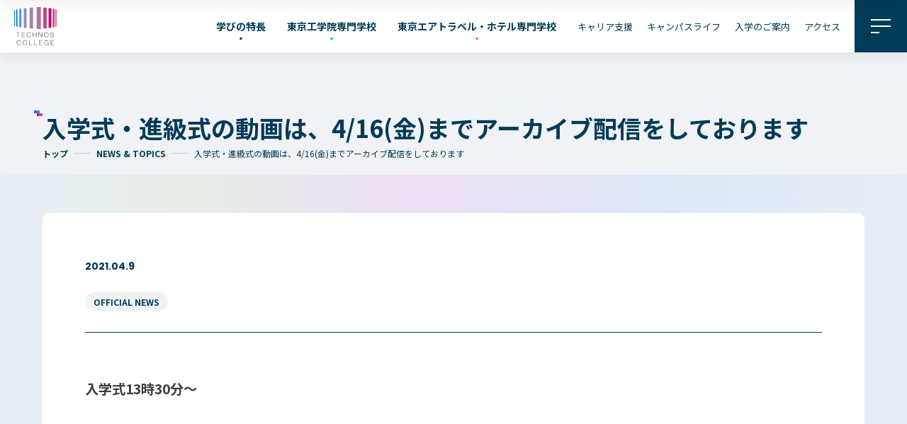

--- FILE ---
content_type: text/html; charset=UTF-8
request_url: https://www.technosac.jp/news/%E5%85%A5%E5%AD%A6%E5%BC%8F%E3%83%BB%E9%80%B2%E7%B4%9A%E5%BC%8F%E3%80%80live%E9%85%8D%E4%BF%A1%E4%B8%AD/
body_size: 3670
content:

<!DOCTYPE html>
<html lang="ja-JP" prefix="og: http://ogp.me/ns#">

<head>
	<script type="text/javascript" src="//www2.infoclipper.net/infohp_js/751c6lf.js" charset="UTF-8"></script>
	<script type="text/javascript" src="//www2.infoclipper.net/infohp_js/fpAnalysis.js" charset="UTF-8"></script>
	
	<!-- Google Tag Manager -->
	<script>(function(w,d,s,l,i){w[l]=w[l]||[];w[l].push({'gtm.start':
	new Date().getTime(),event:'gtm.js'});var f=d.getElementsByTagName(s)[0],
	j=d.createElement(s),dl=l!='dataLayer'?'&l='+l:'';j.async=true;j.src=
	'https://www.googletagmanager.com/gtm.js?id='+i+dl;f.parentNode.insertBefore(j,f);
	})(window,document,'script','dataLayer','GTM-KLJJPPM');</script>
	<!-- End Google Tag Manager -->
	<meta charset="UTF-8">
	<meta name="viewport" content="width=device-width">
	<meta name="format-detection" content="telephone=no">
	<title>入学式・進級式の動画は、4/16(金)までアーカイブ配信をしております</title>
	<link rel="preconnect" href="https://fonts.googleapis.com">
	<link rel="preconnect" href="https://fonts.gstatic.com" crossorigin>
	<link href="https://fonts.googleapis.com/css2?family=Noto+Sans+JP:wght@400;700&family=Poppins:wght@100;400;700&display=swap" rel="stylesheet">
	<link rel="shortcut icon" href="/favicon.ico">

	<meta name="description" content="">
	<meta property="og:title" content="入学式・進級式の動画は、4/16(金)までアーカイブ配信をしております">
	<meta property="og:type" content="website">
	<meta property="og:url" content="https://www.technosac.jp/news/%e5%85%a5%e5%ad%a6%e5%bc%8f%e3%83%bb%e9%80%b2%e7%b4%9a%e5%bc%8f%e3%80%80live%e9%85%8d%e4%bf%a1%e4%b8%ad/">
	<meta property="og:image" content="https://www.technosac.jp/og_image.png">
	<meta property="og:site_name" content="総合学院テクノスカレッジ">
	<meta property="og:description" content="">
	<meta property="og:image:secure_url" content="https://www.technosac.jp/og_image.png">
	<meta name="twitter:card" content="summary_large_image">
	<meta name="twitter:title" content="総合学院テクノスカレッジ">
	<meta name="twitter:description" content="">
	<meta name="twitter:image" content="https://www.technosac.jp/og_image.png">
	<meta name='robots' content='max-image-preview:large' />
<link rel='dns-prefetch' href='//s.w.org' />
<link rel='stylesheet' id='theme-css'  href='https://www.technosac.jp/assets/css/theme.css?ver=2.0' type='text/css' media='all' />
<link rel='stylesheet' id='news-detail-css'  href='https://www.technosac.jp/assets/css/news-detail.css?ver=2.0' type='text/css' media='all' />
<link rel='stylesheet' id='splide-core-css'  href='https://www.technosac.jp/assets/css/vendor/splide-core.min.css?ver=6.0.11' type='text/css' media='all' />
<script type='text/javascript' src='https://www.technosac.jp/technos_wp/wp-content/themes/technos/assets/js/common/utils.js?ver=6.0.11' id='techos-utils-js'></script>
<script type='text/javascript' src='https://www.technosac.jp/assets/js/vendor/smooth-scroll.min.js?ver=6.0.11' id='smooth-scroll-js'></script>
<script src="https://www.technosac.jp/assets/js/main.js?ver=6.0.11" type="module"></script>
<script type='text/javascript' src='https://www.technosac.jp/assets/js/vendor/splide.min.js?ver=6.0.11' id='splide-js'></script>
<link rel="https://api.w.org/" href="https://www.technosac.jp/wp-json/" /><link rel="EditURI" type="application/rsd+xml" title="RSD" href="https://www.technosac.jp/technos_wp/xmlrpc.php?rsd" />
<link rel="wlwmanifest" type="application/wlwmanifest+xml" href="https://www.technosac.jp/technos_wp/wp-includes/wlwmanifest.xml" /> 
<meta name="generator" content="WordPress 6.0.11" />
<link rel="canonical" href="https://www.technosac.jp/news/%e5%85%a5%e5%ad%a6%e5%bc%8f%e3%83%bb%e9%80%b2%e7%b4%9a%e5%bc%8f%e3%80%80live%e9%85%8d%e4%bf%a1%e4%b8%ad/" />
<link rel='shortlink' href='https://www.technosac.jp/?p=208' />
<link rel="alternate" type="application/json+oembed" href="https://www.technosac.jp/wp-json/oembed/1.0/embed?url=https%3A%2F%2Fwww.technosac.jp%2Fnews%2F%25e5%2585%25a5%25e5%25ad%25a6%25e5%25bc%258f%25e3%2583%25bb%25e9%2580%25b2%25e7%25b4%259a%25e5%25bc%258f%25e3%2580%2580live%25e9%2585%258d%25e4%25bf%25a1%25e4%25b8%25ad%2F" />
<link rel="alternate" type="text/xml+oembed" href="https://www.technosac.jp/wp-json/oembed/1.0/embed?url=https%3A%2F%2Fwww.technosac.jp%2Fnews%2F%25e5%2585%25a5%25e5%25ad%25a6%25e5%25bc%258f%25e3%2583%25bb%25e9%2580%25b2%25e7%25b4%259a%25e5%25bc%258f%25e3%2580%2580live%25e9%2585%258d%25e4%25bf%25a1%25e4%25b8%25ad%2F&#038;format=xml" />
</head>

<body class="">
	<!-- Google Tag Manager (noscript) -->
	<noscript><iframe src="https://www.googletagmanager.com/ns.html?id=GTM-KLJJPPM"
	height="0" width="0" style="display:none;visibility:hidden"></iframe></noscript>
	<!-- End Google Tag Manager (noscript) -->
	<div class="l-page">
				<script src="/assets/include/header.js"></script>
<div class="l-page__content l-content">
    <main class="l-page__main l-main">
                <header class="l-lower-header">
            <div class="l-lower-header__inner c-container">
                <h1 class="l-lower-header__title c-icon-title">入学式・進級式の動画は、4/16(金)までアーカイブ配信をしております</h1>
                <div class="l-lower-header__breadcrumb">
                    <div class="l-lower-header__breadcrumb-wrapper">
                        <a href="/" class="l-lower-header__breadcrumb-item">トップ</a>

                        <a href="/news/" class="l-lower-header__breadcrumb-item">NEWS & TOPICS</a>

                        <span class="l-lower-header__breadcrumb-item is-current">入学式・進級式の動画は、4/16(金)までアーカイブ配信をしております</span>
                    </div>
                </div>
            </div>
        </header>
        <div class="l-page__body">
            <div class="news-detail">
                <div class="news-detail__wrapper c-container">
                    <div class="news-detail__meta">
                        <time class="news-detail__date" datetime="">2021.04.9</time>
                        <div class="news-detail__category">
                            <a class="news-detail__category-item" href="https://www.technosac.jp/news/news_cat/official-news/">OFFICIAL NEWS</a>                        </div>
                    </div>
                    <div class="news-detail__body">
                                                                                <div class="news-detail__body news-detail__parts">
                                                                            <p><span style="font-size: 1.2em; font-weight: bolder;">入学式13時30分〜</span><br />
<iframe title="2021年度 入学式" width="500" height="281" src="https://www.youtube.com/embed/_YtJ9BI0LAk?feature=oembed" frameborder="0" allow="accelerometer; autoplay; clipboard-write; encrypted-media; gyroscope; picture-in-picture" allowfullscreen></iframe></p>
<p><span style="font-size: 1.2em; font-weight: bolder;">進級式　10時30分〜</span><br />
<iframe title="2021年度 進級式" width="500" height="281" src="https://www.youtube.com/embed/S-0kXZVqp3Y?feature=oembed" frameborder="0" allow="accelerometer; autoplay; clipboard-write; encrypted-media; gyroscope; picture-in-picture" allowfullscreen></iframe></p>

                                    
                                </div>
                        
                    </div>

                </div>

                                
                <a href="/news/" class="news-detail__back c-btn p-btn-b">
                    <p class="p-btn-b__txt">
                        <span class="p-btn-b__label js-clone-label">一覧へもどる</span>
                    </p>
                    <svg class="c-icon p-icon-arr-w">
                        <use href="#svg-arrow"></use>
                    </svg>
                </a>

            </div>
            <section class="p-topics news-detail__pickup">
                <div class="news-detail__pickup-inner p-topics__inner c-container">
                    <h2 class="news-detail__pickup-lead c-icon-title">最新TOPICS</h2>

                    <div id="topics-splide" class="splide p-topics__splide is-SP-btm-arrow">
                        <div class="splide__track">
                            <ul class="splide__list p-topics__list">
                                                                                                                <li class="splide__slide news-detail__pickup-item">
                                            <a href="https://www.technosac.jp/news/%e3%80%90%e4%bf%9d%e8%ad%b7%e8%80%85%e3%81%ae%e7%9a%86%e3%81%95%e3%81%be%e3%81%b8%e3%80%91%e4%bb%a4%e5%92%8c7%e5%b9%b4%e5%ba%a6%e5%8d%92%e6%a5%ad%e5%bc%8f%e3%80%802026%e5%b9%b43%e6%9c%888%e6%97%a5/">
                                                <img src="https://www.technosac.jp/technos_wp/wp-content/uploads/2024/12/L5A2415-scaled.jpg" alt="【保護者の皆さまへ】令和7年度卒業式　2026年3月8日（日）13:00開式" width="736" height="414">
                                                <span class="news-detail__pickup-title">【保護者の皆さまへ】令和7年度卒業式　2026年3月8日（日）13:00開式<svg class="news-detail__pickup-arrow c-icon p-icon-arr">
                                                        <use href="#svg-arrow"></use>
                                                    </svg></span>
                                            </a>
                                        </li>
                                                                                                                <li class="splide__slide news-detail__pickup-item">
                                            <a href="https://www.technosac.jp/news/1%e6%9c%8825%e6%97%a5%e7%89%b9%e5%88%a5%e3%83%97%e3%83%ad%e3%82%b0%e3%83%a9%e3%83%a0/">
                                                <img src="https://www.technosac.jp/technos_wp/wp-content/themes/technos/assets/img/page/pk_img_default.png" alt="【2026年1月25日(日) 13:30～】まだ間に合う！専門も大学も！よくばりに学べるテクノスカレッジ紹介 特別プログラム" width="736" height="414">
                                                <span class="news-detail__pickup-title">【2026年1月25日(日) 13:30～】まだ間に合う！専門も大学も！よくばりに学べるテクノスカレッジ紹介 特別プログラム<svg class="news-detail__pickup-arrow c-icon p-icon-arr">
                                                        <use href="#svg-arrow"></use>
                                                    </svg></span>
                                            </a>
                                        </li>
                                                                                                                <li class="splide__slide news-detail__pickup-item">
                                            <a href="https://www.technosac.jp/news/%e3%80%90%e3%83%8b%e3%83%a5%e3%83%bc%e3%82%b9%e3%83%aa%e3%83%aa%e3%83%bc%e3%82%b9%e3%80%91%e5%9c%b0%e5%9f%9f%e3%81%ae%e9%ad%85%e5%8a%9b%e3%82%92%e7%99%ba%e4%bf%a1%e3%81%99%e3%82%8b%e9%9f%b3%e6%a5%bd/">
                                                <img src="https://www.technosac.jp/technos_wp/wp-content/uploads/2025/12/dbe76061cf795efd5fd6b7d59e7e447a-scaled.jpg" alt="【ニュースリリース】地域の魅力を発信する音楽フェス 『KOGANEI　MUSIC　JAM2025』に学生が参画" width="736" height="414">
                                                <span class="news-detail__pickup-title">【ニュースリリース】地域の魅力を発信する音楽フェス 『KOGANEI　MUSIC　JAM2025』に学生が参画<svg class="news-detail__pickup-arrow c-icon p-icon-arr">
                                                        <use href="#svg-arrow"></use>
                                                    </svg></span>
                                            </a>
                                        </li>
                                                                                                                <li class="splide__slide news-detail__pickup-item">
                                            <a href="https://www.technosac.jp/news/%e5%86%ac%e5%ad%a3%e4%bc%91%e6%a5%ad%e6%9c%9f%e9%96%93%e3%81%ae%e3%81%8a%e7%9f%a5%e3%82%89%e3%81%9b-2/">
                                                <img src="https://www.technosac.jp/technos_wp/wp-content/themes/technos/assets/img/page/pk_img_default.png" alt="冬季休業期間のお知らせ" width="736" height="414">
                                                <span class="news-detail__pickup-title">冬季休業期間のお知らせ<svg class="news-detail__pickup-arrow c-icon p-icon-arr">
                                                        <use href="#svg-arrow"></use>
                                                    </svg></span>
                                            </a>
                                        </li>
                                                            </ul>
                        </div>

                    </div>
                </div>
            </section>
        </div>
    </main>
</div>
	<script src="/assets/include/footer.js"></script>
	<script src="https://ajax.googleapis.com/ajax/libs/jquery/3.2.1/jquery.min.js"></script>
	<script src="https://www.technosac.jp/technos_wp/wp-content/themes/technos/assets/js/common/footer.js"></script>
		</div>
</body>

</html>


--- FILE ---
content_type: text/css
request_url: https://www.technosac.jp/assets/css/news-detail.css?ver=2.0
body_size: 3319
content:
.l-lower-header {
  padding-top: 11.7333333333vw;
  padding-right: 5.3333333333vw;
  padding-left: 5.3333333333vw;
}
@media screen and (min-width: 768px) {
  .l-lower-header {
    padding-left: 20px;
    padding-right: 20px;
    padding-top: 80px;
    padding-bottom: 20px;
  }
}
.l-lower-header__intro {
  margin-bottom: 2.1333333333vw;
  font-size: 3.7333333333vw;
}
@media screen and (min-width: 768px) {
  .l-lower-header__intro {
    margin-bottom: 8px;
    font-size: 1.6rem;
  }
}
.l-lower-header__title {
  margin-bottom: 13.3333333333vw;
  font-weight: 700;
  font-size: 9.6vw;
  line-height: 1.2;
}
@media screen and (min-width: 768px) {
  .l-lower-header__title {
    line-height: 1.5;
    margin-bottom: 50px;
    font-size: 4.8rem;
  }
}
.l-lower-header__breadcrumb {
  overflow: auto;
  max-width: 100%;
}
.l-lower-header__breadcrumb-wrapper {
  display: flex;
  align-items: center;
}
@media screen and (max-width: 991px) {
  .l-lower-header__breadcrumb-wrapper {
    padding-right: 5.3333333333vw;
    padding-bottom: 5.3333333333vw;
  }
}
.l-lower-header__breadcrumb-item {
  display: flex;
  align-items: center;
  white-space: nowrap;
  font-weight: 700;
  font-size: 3.2vw;
  flex-shrink: 0;
}
@media screen and (min-width: 768px) {
  .l-lower-header__breadcrumb-item {
    font-size: 1.2rem;
  }
}
@media (hover: hover) {
  .l-lower-header__breadcrumb-item:not(.is-current):hover {
    text-decoration: underline;
  }
}
.l-lower-header__breadcrumb-item:not(:last-child)::after {
  content: "";
  border-top: 1px solid #ccc;
  width: 6.4vw;
  margin-right: 2.1333333333vw;
  margin-left: 2.1333333333vw;
}
@media screen and (min-width: 768px) {
  .l-lower-header__breadcrumb-item:not(:last-child)::after {
    margin-left: 8px;
    margin-right: 8px;
    width: 24px;
  }
}
.l-lower-header__breadcrumb-item.is-current {
  font-weight: 400;
}
.l-lower-header__breadcrumb-item br {
  display: none;
}

.c-icon-title {
  position: relative;
}
.c-icon-title::before {
  content: "";
  position: absolute;
  top: 0;
  background-image: url(/assets/img/icon/block.svg);
  background-position: 0 0;
  background-size: contain;
  background-repeat: no-repeat;
  width: 3.2vw;
  height: 2.1333333333vw;
  left: -3.2vw;
}
@media screen and (min-width: 768px) {
  .c-icon-title::before {
    left: -12px;
    width: 12px;
    height: 8px;
  }
}

.c-break__pc {
  display: none;
}
@media screen and (min-width: 768px) {
  .c-break__pc {
    display: block;
  }
}
.c-break__sp {
  display: block;
}
@media screen and (min-width: 768px) {
  .c-break__sp {
    display: none;
  }
}
.c-break__tb {
  display: none;
}
@media screen and (max-width: 991px) {
  .c-break__tb {
    display: block;
  }
}

.l-lower-header__title {
  font-size: 3.4rem;
}
@media screen and (max-width: 767px) {
  .l-lower-header__title {
    font-size: 5.8666666667vw;
    line-height: 1.5;
  }
}

.news-detail {
  background-image: linear-gradient(-90deg, #e7eef7 0%, #dee7f5 28.08%, #ebdff2 53.69%, #e8ede8 78.82%, #e9eef7 100%);
  background-position: top center;
  background-repeat: no-repeat;
  background-size: 100% 25em;
  padding-top: 3.375em;
  padding-bottom: 7.5em;
}
@media screen and (max-width: 767px) {
  .news-detail {
    background-size: 100% 100vw;
    padding-top: 10.6666666667vw;
    padding-bottom: 21.3333333333vw;
    padding-right: 5.3333333333vw;
    padding-left: 5.3333333333vw;
  }
}
.news-detail__wrapper {
  margin-bottom: 3.75em;
  padding-top: 4.25em;
  padding-left: 3.75em;
  padding-right: 3.75em;
  padding-bottom: 5em;
  border-radius: 0.625em;
  background-color: #fff;
}
@media screen and (max-width: 767px) {
  .news-detail__wrapper {
    margin-bottom: 10.6666666667vw;
    padding-top: 8vw;
    padding-left: 5.3333333333vw;
    padding-right: 5.3333333333vw;
    padding-bottom: 16vw;
  }
}
.news-detail__meta {
  padding-bottom: 1.875em;
  margin-bottom: 3.75em;
  border-bottom: 1px solid var(--main);
}
@media screen and (max-width: 767px) {
  .news-detail__meta {
    padding-bottom: 6.4vw;
    margin-bottom: 6.4vw;
  }
}
.news-detail__date {
  display: block;
  margin-bottom: 2.1428571429em;
  font-family: var(--en-sans);
  font-size: 1.4rem;
  font-weight: 700;
  line-height: 1;
}
@media screen and (max-width: 767px) {
  .news-detail__date {
    font-size: 3.7333333333vw;
    margin-bottom: 2.6666666667vw;
  }
}
.news-detail__category {
  display: flex;
  flex-wrap: wrap;
  column-gap: 0.3125em;
  row-gap: 0.3125em;
}
@media screen and (max-width: 767px) {
  .news-detail__category {
    column-gap: 1.3333333333vw;
    row-gap: 1.3333333333vw;
  }
}
.news-detail__category-item {
  display: flex;
  align-items: center;
  justify-content: center;
  height: 2.1666666667em;
  font-size: 1.2rem;
  font-weight: 600;
  padding-right: 1em;
  padding-left: 1em;
  background-color: #f0f2f5;
  border-radius: 8.3333333333em;
}
@media screen and (max-width: 767px) {
  .news-detail__category-item {
    font-size: 3.2vw;
    height: 6.9333333333vw;
    border-radius: 13.3333333333vw;
  }
}
@media (hover: hover) {
  .news-detail__category-item {
    transition-duration: 300ms;
    transition-property: opacity;
  }
  .news-detail__category-item:hover {
    opacity: 0.7;
  }
}
.news-detail__mv {
  display: block;
  width: 100%;
  height: auto;
  aspect-ratio: 16/9;
  object-fit: cover;
}
.news-detail__body {
  color: #3a3e40;
}
.news-detail__body img {
  display: block;
  max-width: 100%;
}
.news-detail__body img.aligncenter {
  margin-right: auto;
  margin-left: auto;
}
.news-detail__body p {
  font-size: 1.6rem;
  line-height: 2;
}
.news-detail__body p:not(:last-child) {
  margin-bottom: 1em;
}
@media screen and (max-width: 767px) {
  .news-detail__body p {
    font-size: 4.2666666667vw;
  }
}
.news-detail__body a:not(.news-detail__btn-link) {
  color: var(--main);
  text-decoration: underline;
}
@media (hover: hover) {
  .news-detail__body a:not(.news-detail__btn-link) {
    transition-duration: 300ms;
    transition-property: opacity;
  }
  .news-detail__body a:not(.news-detail__btn-link):hover {
    opacity: 0.7;
  }
}
.news-detail__body iframe[src*=youtube] {
  aspect-ratio: 16/9;
  max-width: 540px;
  width: 100%;
}
.news-detail__body iframe[src*=youtube]:not(:last-child) {
  margin-bottom: 3.75em;
}
@media screen and (max-width: 767px) {
  .news-detail__body iframe[src*=youtube]:not(:last-child) {
    margin-bottom: 10.6666666667vw;
  }
}
.news-detail__body h1 {
  font-size: 4rem;
  font-weight: 900;
  line-height: 1.35;
  color: var(--main);
}
.news-detail__body h1:not(:last-child) {
  margin-bottom: 1.2em;
}
@media screen and (max-width: 767px) {
  .news-detail__body h1 {
    font-size: 8vw;
  }
}
.news-detail__body h2 {
  color: var(--main);
  font-size: 3.2rem;
  font-weight: 900;
  line-height: 1.65;
}
.news-detail__body h2:not(:last-child) {
  margin-bottom: 0.8em;
}
@media screen and (max-width: 767px) {
  .news-detail__body h2 {
    font-size: 5.8666666667vw;
  }
}
.news-detail__body h3 {
  color: var(--main);
  font-size: 2rem;
  font-weight: 700;
  line-height: 1.5;
}
.news-detail__body h3:not(:last-child) {
  margin-bottom: 0.8em;
}
@media screen and (max-width: 767px) {
  .news-detail__body h3 {
    font-size: 4.8vw;
  }
}
.news-detail__body ul {
  list-style: square;
  padding-left: 1em;
}
.news-detail__body ul:not(:last-child) {
  margin-bottom: 1em;
}
@media screen and (max-width: 767px) {
  .news-detail__body ul {
    font-size: 3.7333333333vw;
  }
}
.news-detail__body ul ::marker {
  color: #f73f9e;
}
.news-detail__body ol {
  list-style: decimal;
  padding-left: 1em;
}
.news-detail__body ol:not(:last-child) {
  margin-bottom: 3.75em;
}
@media screen and (max-width: 767px) {
  .news-detail__body ol {
    font-size: 3.7333333333vw;
  }
  .news-detail__body ol:not(:last-child) {
    margin-bottom: 10.6666666667vw;
  }
}
.news-detail__body ol ::marker {
  font-weight: 700;
  font-family: var(--en-sans);
}
.news-detail__body strong {
  font-weight: 700;
}
.news-detail__body em, .news-detail__body i {
  font-style: italic;
}
.news-detail__body del {
  text-decoration: line-through;
}
.news-detail__btn-link {
  position: relative;
  display: inline-flex;
  align-items: center;
  justify-content: center;
  border-radius: 0.625em;
  background-color: var(--main);
}
@media screen and (min-width: 768px) {
  .news-detail__btn-link {
    width: 18.75em;
    height: 4.625em;
  }
}
@media screen and (max-width: 767px) {
  .news-detail__btn-link {
    width: 78.6666666667vw;
    height: 16vw;
    font-size: 3.7333333333vw;
  }
}
@media (hover: hover) {
  .news-detail__btn-link:hover {
    background-image: linear-gradient(to left, #f73f9e 0%, #846cff 50%, #00a8f7 100%);
  }
  .news-detail__btn-link:hover .news-detail__btn-before {
    transform: translateY(-102%);
  }
  .news-detail__btn-link:hover .news-detail__btn-after {
    transform: translateY(0);
  }
  .news-detail__btn-link:hover::after {
    transform: translateX(4px);
  }
}
.news-detail__btn-label {
  position: relative;
  font-weight: 700;
  text-align: center;
  color: #fff;
  line-height: 1;
  overflow: hidden;
}
.news-detail__btn-before {
  display: inline-block;
  transition-property: transform;
  transition-duration: 400ms;
}
.news-detail__btn-after {
  position: absolute;
  left: 0;
  top: 0;
  transform: translateY(102%);
  color: #fff;
  transition-property: transform;
  transition-duration: 400ms;
}
.news-detail__btn-link::after {
  content: "";
  position: absolute;
  right: 20px;
  top: 0;
  height: 100%;
  width: 16px;
  background-image: url("/assets/img/icon/arr.svg");
  background-size: 100% auto;
  background-position: center center;
  background-repeat: no-repeat;
  transition-property: transform;
  transition-duration: 400ms;
}
.news-detail__parts-title {
  display: block;
  margin-bottom: 0.7058823529em;
  color: #ccc;
  font-size: 3.4rem;
  font-weight: 400;
}
.news-detail__file {
  display: flex;
  align-items: center;
  width: fit-content;
  width: 31.875em;
  min-height: 6.25em;
  max-width: 100%;
  padding: 1.5em 1.25em;
  border-radius: 0.625em;
  background-color: #f0f2f5;
}
@media screen and (max-width: 767px) {
  .news-detail__file {
    border-radius: 2.6666666667vw;
    padding: 5.3333333333vw;
  }
}
.news-detail__file:not(:last-child) {
  margin-bottom: 1.25em;
}
.news-detail__file-link {
  font-weight: 700;
}
@media screen and (max-width: 767px) {
  .news-detail__file-link {
    font-size: 3.7333333333vw;
  }
}
.news-detail__labels {
  display: flex;
  flex-wrap: wrap;
  row-gap: 0.5em;
  column-gap: 1em;
  margin-bottom: 1.25em;
}
@media screen and (max-width: 767px) {
  .news-detail__labels {
    grid-column: 4.2666666667vw;
    row-gap: 2.1333333333vw;
    margin-bottom: 5.3333333333vw;
  }
}
.news-detail__label--engineering, .news-detail__label--airline {
  display: flex;
  align-items: center;
  justify-content: center;
  width: fit-content;
  min-width: 9.4285714286em;
  height: 1.4285714286em;
  padding-left: 0.2857142857em;
  padding-right: 0.2857142857em;
  color: #fff;
  font-size: 1.4rem;
}
@media screen and (max-width: 767px) {
  .news-detail__label--engineering, .news-detail__label--airline {
    font-size: 3.7333333333vw;
    padding-right: 1.6vw;
    padding-left: 1.6vw;
    height: 5.3333333333vw;
  }
}
.news-detail__label--engineering {
  background-color: var(--eng);
}
.news-detail__label--airline {
  background-color: var(--air);
}
.news-detail__author {
  display: grid;
  grid-template-columns: repeat(2, auto);
  grid-column-gap: 1.875em;
  background-color: #e2e8f0;
  border-radius: 0.625em;
  padding: 3.75em 3.125em;
  margin-bottom: 5em;
  justify-content: flex-start;
}
@media screen and (max-width: 767px) {
  .news-detail__author {
    margin-bottom: 16vw;
    padding: 8vw 5.3333333333vw;
    grid-template-columns: 29.3333333333vw auto;
    grid-column-gap: 5.3333333333vw;
  }
}
.news-detail__author-image {
  width: 6.875em;
  height: 6.875em;
  grid-row: 1/4;
  grid-column: 1/2;
}
.news-detail__author-icon {
  width: 100%;
  height: auto;
  border-radius: 50%;
}
.news-detail__author-title {
  font-size: 1.8rem;
  font-weight: 700;
  margin-bottom: 1.6666666667em;
}
@media screen and (max-width: 767px) {
  .news-detail__author-title {
    margin-bottom: 5.3333333333vw;
    font-size: 4.2666666667vw;
  }
}
.news-detail__author-name {
  margin-bottom: 1.1111111111em;
  display: block;
  font-size: 1.8rem;
  font-weight: 700;
  color: #3a3e40;
}
@media screen and (max-width: 767px) {
  .news-detail__author-name {
    font-size: 4.8vw;
  }
}
@media screen and (max-width: 767px) {
  .news-detail__author-belong {
    display: block;
    margin-top: 5.3333333333vw;
  }
}
.news-detail__author-profile {
  color: #3a3e40;
  font-size: 1.5rem;
  line-height: 2;
}
@media screen and (max-width: 767px) {
  .news-detail__author-profile {
    grid-column: 1/3;
  }
}
.news-detail__back {
  width: 30em;
  height: 6.25em;
  max-width: 100%;
}
@media screen and (max-width: 767px) {
  .news-detail__back {
    width: 78.6666666667vw;
    height: 16vw;
  }
}
.news-detail__back .p-icon-arr-w {
  right: initial;
  left: 1.25em;
  transform: scaleX(-1) translateY(-50%);
}
.news-detail__back:hover .p-icon-arr-w {
  transform: scaleX(-1) translate(4px, -50%);
}
.news-detail__pickup {
  padding-top: 6.875em;
  padding-bottom: 6.875em;
  margin-bottom: 6.875em;
  background-color: #fff;
}
@media screen and (max-width: 767px) {
  .news-detail__pickup {
    padding-top: 16vw;
    padding-bottom: 16vw;
    margin-bottom: 21.3333333333vw;
  }
}
@media screen and (max-width: 767px) {
  .news-detail__pickup-inner {
    padding-right: 5.3333333333vw;
    padding-left: 5.3333333333vw;
  }
}
.news-detail__pickup-lead {
  font-size: 4.2rem;
  font-family: var(--en-sans);
  font-weight: 900;
  margin-bottom: 0.6666666667em;
}
.news-detail__pickup-item {
  overflow: hidden;
  border-radius: 0.5em;
  width: 23em;
}
@media (hover: hover) {
  .news-detail__pickup-item {
    transition-duration: 400ms;
    transition-property: opacity;
  }
  .news-detail__pickup-item:hover {
    opacity: 0.7;
  }
  .news-detail__pickup-item:hover .news-detail__pickup-arrow {
    transform: translateX(4px);
  }
}
.news-detail__pickup-item:not(:last-child) {
  margin-right: 1.75em;
}
.news-detail__pickup-title {
  display: flex;
  align-items: center;
  font-weight: bold;
  font-size: 112.5%;
  line-height: 1.5;
  margin-top: 0.9em;
}
.news-detail__pickup-arrow {
  margin-left: 0.4em;
  transition-property: transform;
  transition-duration: 400ms;
}
.news-detail__pickup-item img {
  border-radius: 0.625em;
  aspect-ratio: 16/9;
  width: 100%;
  object-fit: cover;
}
.news-detail__pickup .p-topics__splide {
  padding-left: 0 !important;
  padding-right: 0 !important;
}
.news-detail__pickup .splide__arrow {
  background-color: #f0f2f5;
}
@media screen and (max-width: 767px) {
  .news-detail__pickup .p-splide-status {
    margin-left: 0 !important;
  }
}

.news-detail-opc {
  padding-top: 1.875em;
  padding-bottom: 14em;
  overflow: hidden;
}
@media screen and (max-width: 767px) {
  .news-detail-opc {
    padding-top: 8vw;
    padding-bottom: 44.2666666667vw;
  }
}

--- FILE ---
content_type: application/javascript
request_url: https://www.technosac.jp/assets/js/main.js?ver=6.0.11
body_size: 1224
content:
import {BREAK_POINTS} from './settings.js';
import {addARIACurrent} from './module/addARIACurrent.js';
import {fadeToggle} from './module/fade.js';
import {smoothDetail} from './module/smoothDetail.js';
import {gnavToggle} from './module/gnavToggle.js';
import {splideStart} from './module/splideStart.js';

(function () {
  
  window.addEventListener('DOMContentLoaded', function(e) {
    var scroll = new SmoothScroll('a[href*="#"]', {
	    easing: 'Linear',
      speed: 500,
      speedAsDuration: true,
      header: 'header'
    });

    const fadeBox = document.getElementById('js-fade-box');
    let schoolIndex = location.pathname;
    schoolIndex = schoolIndex.replace(/\//g, '');

    if(fadeBox) {
      if( localStorage.getItem(schoolIndex + 'InitialLoad') ) {
        fadeBox.style.display = 'none';
      } else {
        fadeBox.classList.add('is-'+ schoolIndex);
        setTimeout(function() {
          fadeBox.classList.add('is-hide');
        },600);
        this.localStorage.setItem(schoolIndex + 'InitialLoad', true);
      }
    }
    

    const fixNav = document.getElementById('js-fix-nav');
    const header = document.getElementById('js-header');
    const body = document.querySelector('body');
    const cloneHeader = header.cloneNode(true);
    cloneHeader.classList.add('is-clone');
    document.body.append(cloneHeader);
    let prevPos = 0;
    
    window.addEventListener('scroll', function(e) {
      const scTop = window.pageYOffset || document.documentElement.scrollTop;

      if( document.querySelector('.subject') && !window.matchMedia('screen and (max-width: 768px)').matches ) {
        const subjectMv = document.querySelector('.subject-mv');
        const subjectRel = document.querySelector('.subject-link');
        let halfVph = scTop + window.outerHeight / 2;
        let triggerPosition = subjectMv.getBoundingClientRect().bottom + scrollY;

        fixNav.classList.add('is-show');
        
        if( halfVph > triggerPosition ) {
          fixNav.classList.remove('is-show');
        }
        if( halfVph > subjectRel.getBoundingClientRect().top + scrollY ) {
          fixNav.classList.add('is-show');
        }
      } else {
        if(scTop >= 100) {
          if (prevPos < scTop) {
            cloneHeader.classList.remove('is-show');
            body.classList.add('is-up');
          } else {
            cloneHeader.classList.add('is-show');
            body.classList.remove('is-up');
          }
        }
        if(scTop >= 100) {
          fixNav.classList.add('is-show');
        } else {
          fixNav.classList.remove('is-show');
        }
      }

      if(scTop < 1) {
        cloneHeader.classList.remove('is-show');
        body.classList.add('is-up');
      }
      prevPos = scTop;
      
    });

    if(document.getElementById('topics-splide')) {
      splideStart('#topics-splide')
    }

    if(document.getElementById('topics-splide-2')) {
      splideStart('#topics-splide-2')
    }

		gnavToggle();
    addARIACurrent();
		smoothDetail();
  });

  window.onload = function() {

    const cloneLabels = this.document.querySelectorAll('.js-clone-label');
    [].forEach.call(cloneLabels, function (label) {
      const clone = label.cloneNode(true);
      label.parentNode.insertBefore(clone, label.nextElementSibling);
    });

    const unitEl = document.querySelectorAll('.js-fade-unit');
    [].forEach.call(unitEl, function (el) {
      const btn = el.querySelector('.js-fade-switch')
      const elTarget = el.querySelector('.js-fade-target');
      btn.addEventListener('click', function(e) {
        fadeToggle(e.currentTarget, elTarget);
      })
    });
  }

})();


--- FILE ---
content_type: application/javascript
request_url: https://www.technosac.jp/assets/js/module/addARIACurrent.js
body_size: 378
content:
function addARIACurrent () {

  //.nav-main 内の現在のページのリンクに @aria-current を追加　.js-throwgh があるものは除く
  const path = location.pathname
  const mainLink = document.querySelectorAll('.l-nav__list a');

  [].forEach.call(mainLink, el => {
    if (el.getAttribute('href') == path) {
      if (!el.classList.contains('js-throwgh')) {
        el.setAttribute('aria-current', 'page');
      }
    }
  });
}

export {addARIACurrent};


--- FILE ---
content_type: image/svg+xml
request_url: https://www.technosac.jp/assets/img/icon/mail_n.svg
body_size: 329
content:
<svg id="グループ_112229" data-name="グループ 112229" xmlns="http://www.w3.org/2000/svg" width="28.15" height="20.162" viewBox="0 0 28.15 20.162">
  <path id="パス_5063" data-name="パス 5063" d="M1.5,1.5H26.65V18.663H1.5ZM0,20.163H28.151V0H0Z" fill="#003b57"/>
  <path id="パス_5064" data-name="パス 5064" d="M14.076,11.83,1.534.616l-1,1.12L14.076,13.842,27.617,1.736l-1-1.12Z" fill="#003b57"/>
</svg>
